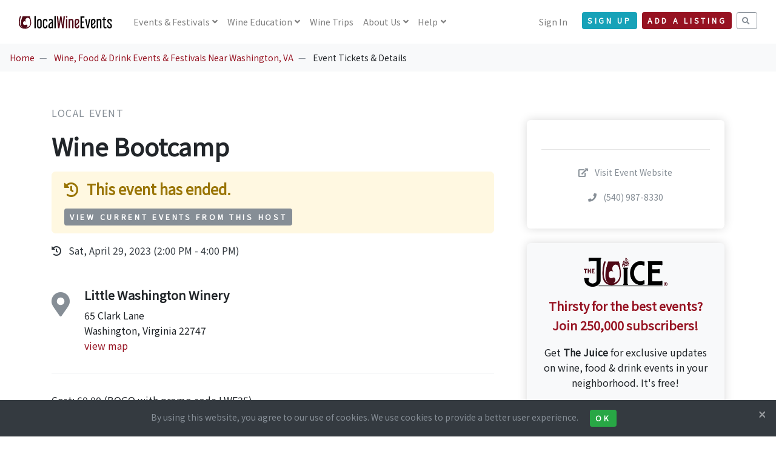

--- FILE ---
content_type: text/html; charset=UTF-8
request_url: https://www.localwineevents.com/view/event/wine-bootcamp/801833
body_size: 32798
content:
<!DOCTYPE html>
<html lang="en">
<head>
      <script async src="https://www.googletagmanager.com/gtag/js?id=G-BX1LJ21K83"></script>
    <script>
      window.dataLayer = window.dataLayer || [];
      function gtag(){dataLayer.push(arguments);}
      gtag('js', new Date());
      gtag('config', 'G-BX1LJ21K83');
    </script>
  
  
  
  <title>Wine Bootcamp - Tickets and Event Information | LocalWineEvents.com</title>
  <meta charset="utf-8">
  <meta name="viewport" content="width=device-width, initial-scale=1">
  <meta http-equiv="X-UA-Compatible" content="IE=edge">
  <meta http-equiv="content-language" content="en">
  <meta name="robots" content="all,follow">

      <meta name="description" content="LocalWineEvents.com - Little Washington Winery presents Wine Bootcamp. Find event and ticket information.">
        <meta name="keywords" content="LocalWineEvents.com, Little Washington Winery, Wine Bootcamp, Local Event, Wine Bootcamp tickets, Washington, Virginia">
  
  <meta name="application-name" content="LocalWineEvents.com">
  <meta name="apple-itunes-app" content="352070012">
  <meta name="google-site-verification" content="W7gtLEj7RE1sSevxLmpeB9IGNW-CUPsmxTQ5kIX373g">
  <meta name="msvalidate.01" content="E15A7CC6F5EA230F207FACB64173F38C" />

  <link href="https://fonts.googleapis.com/css?family=Noto+Sans+JP|Playfair+Display&display=swap" rel="stylesheet">

  <link rel="stylesheet" href="/assets/css/style.red.min.css" id="theme-stylesheet">
  <link rel="stylesheet" href="/assets/css/custom.css?v=3.16">

  
  
  
  
  
  
      <link rel="stylesheet" href="/assets/vendor/jquery.magnific-popup/magnific-popup.css">
  
  
  
  
      <link rel="stylesheet" href="https://cdn.jsdelivr.net/npm/ol@v8.1.0/ol.css">
      
  <!--[if lt IE 9]>
  <script src="https://oss.maxcdn.com/html5shiv/3.7.3/html5shiv.min.js"></script>
  <script src="https://oss.maxcdn.com/respond/1.4.2/respond.min.js"></script>
  <![endif]-->

  <link rel="stylesheet" href="https://use.fontawesome.com/releases/v5.8.1/css/all.css" integrity="sha384-50oBUHEmvpQ+1lW4y57PTFmhCaXp0ML5d60M1M7uH2+nqUivzIebhndOJK28anvf" crossorigin="anonymous">

  <link rel="icon" type="image/png" href="/assets/images/favicons/favicon-32x32.png" sizes="32x32">
  <link rel="icon" type="image/png" href="/assets/images/favicons/favicon-194x194.png" sizes="194x194">
  <link rel="icon" type="image/png" href="/assets/images/favicons/favicon-96x96.png" sizes="96x96">
  <link rel="icon" type="image/png" href="/assets/images/favicons/android-chrome-192x192.png" sizes="192x192">
  <link rel="icon" type="image/png" href="/assets/images/favicons/favicon-16x16.png" sizes="16x16">
  <link rel="shortcut icon" href="/assets/images/favicons/favicon.ico">
  <link rel="apple-touch-icon" href="/assets/images/favicons/apple-touch-icon-180x180.png">

  <meta name="apple-mobile-web-app-title" content="LocalWineEvents.com">
  <meta name="msapplication-TileColor" content="#A10F2B">
  <meta name="msapplication-TileImage" content="/assets/images/favicons/mstile-144x144.png">
  <meta name="theme-color" content="#A10F2B">

      <meta property="fb:app_id" content="112841808749149"/>
    <meta property="og:site_name" content="LocalWineEvents.com"/>
    <meta property="og:image" content="https://www.localwineevents.com/assets/images/photos/stock/1.jpg"/>
    <meta property="og:image:secure_url" content="https://www.localwineevents.com/assets/images/photos/stock/1.jpg" />
    <meta property="og:image:width" content="1200" />
    <meta property="og:image:height" content="600" />
    <meta property="og:title" content="Wine Bootcamp" />
    <meta property="og:description" content="We could call this Wine 301 - an advance class on all the basics of wine. Spend 2 hours with us and we'll turn you into a certified wine snob! Led by our wine maker, Carl, this seminar is the snob free zone in plain English all about wine. Learn how to" />
    <meta property="og:url" content="https://www.localwineevents.com/view/event/wine-bootcamp/801833" />
    <meta property="og:type" content="website" />
  
  
      <link href="https://www.localwineevents.com/view/event/wine-bootcamp/801833" rel="canonical">
  
  
  
  
  
</head>
<body style="padding-top: 72px;" class="">
<header class="header">
  <nav class="navbar navbar-expand-lg fixed-top navbar-light bg-white">
    <div class="container-fluid">
      <div class="d-flex align-items-center"><a href="/" class="navbar-brand py-1"><img src="/assets/images/logo_nav.svg" alt="LocalWineEvents.com"></a>
      </div>
      <button type="button" data-toggle="collapse" data-target="#navbarCollapse" aria-controls="navbarCollapse" aria-expanded="false" aria-label="Toggle navigation" class="navbar-toggler navbar-toggler-right"><i class="fa fa-bars"></i></button>
      <div id="navbarCollapse" class="collapse navbar-collapse">

                <ul class="navbar-nav mr-auto">
          <li class="nav-item dropdown"><a id="homeDropdownMenuLink" href="/" data-toggle="dropdown" aria-haspopup="true" aria-expanded="false" class="nav-link dropdown-toggle">
              Events<span class="d-none d-xl-inline"> & Festivals</span></a>
            <div aria-labelledby="homeDropdownMenuLink" class="dropdown-menu">
              <a href="/wine-tasting-events-and-festivals/near/columbus-ohio/dphgrxk0mr" class="dropdown-item">Local Events & Festivals</a>
              <a href="/virtual-tastings" class="dropdown-item">Virtual Wine Tastings</a>
              <a href="/wine-industry-and-trade-only-events" class="dropdown-item">Trade Only Events <i class="fa fa-lock ml-2"></i></a>
            </div>
          </li>
          <li class="nav-item dropdown"><a id="homeDropdownMenuLink" href="/" data-toggle="dropdown" aria-haspopup="true" aria-expanded="false" class="nav-link dropdown-toggle">
              <span class="d-none d-xl-inline">Wine </span>Education</a>
            <div aria-labelledby="homeDropdownMenuLink" class="dropdown-menu">
              <a href="/sip-and-savor" class="dropdown-item">Sip &amp; Savor <span class="badge badge-info-light ms-1 mt-n1">NEW</span></a>
              <a href="/influential-wine-voices" class="dropdown-item">Influential Wine Voices <span class="badge badge-info-light ms-1 mt-n1">NEW</span></a>
              <a href="/online-wine-education-and-culinary-classes" class="dropdown-item">Online Classes</a>
              <a href="/wine-food-and-drink-articles" class="dropdown-item">Wine Articles</a>
              <a href="/wine-quiz-questions" class="dropdown-item">Wine Quiz</a>
            </div>
          </li>
          <li class="nav-item"><a id="homeDropdownMenuLink" href="/wine-and-culinary-trips-and-vacations" class="nav-link">
              Wine Trips</a>
          </li>
                    <li class="nav-item dropdown"><a id="homeDropdownMenuLink" href="/" data-toggle="dropdown" aria-haspopup="true" aria-expanded="false" class="nav-link dropdown-toggle">
              About Us</a>
            <div aria-labelledby="homeDropdownMenuLink" class="dropdown-menu">
              <a href="/how-it-works" class="dropdown-item">How It Works</a>
              <a href="/our-team" class="dropdown-item">Our Team</a>
            </div>
          </li>
          <li class="nav-item dropdown"><a id="homeDropdownMenuLink" href="/" data-toggle="dropdown" aria-haspopup="true" aria-expanded="false" class="nav-link dropdown-toggle">
              Help</a>
            <div aria-labelledby="homeDropdownMenuLink" class="dropdown-menu">
              <a href="/find-my-tickets" class="dropdown-item">Find My Tickets</a>
              <a href="/sell-tickets-and-collect-free-registrations-online" class="dropdown-item">Sell Tickets & Collect Registrations</a>
              <a href="/advertise" class="dropdown-item">Advertising Options</a>
              <a href="/contact-us" class="dropdown-item">Contact Us</a>
            </div>
          </li>
        </ul>
        
        <ul class="navbar-nav ml-auto">

          
                      <li class="nav-item"><a href="/sign-in" class="nav-link">Sign In</a></li>
            <li class="nav-item mt-2 mt-sm-0 ml-sm-3 d-sm-none d-xl-inline-block mr-2"><a href="/sign-up/nav-header" class="btn btn-info btn-sm mt-1">Sign Up</a></li>
          
                      <li class="nav-item mt-2 mr-2 mt-sm-0 d-xl-inline-block">
                            <a href="/sign-up/account" class="btn btn-primary btn-sm mt-1">Add a Listing</a></li>
                        <li class="nav-item mt-2 mt-sm-0 d-xl-inline-block">
              <a href="/search" class="btn btn-outline-muted btn-sm mt-1"><i class="fa fa-search"></i></a>
            </li>
                  </ul>
      </div>
    </div>
  </nav>
</header>
<div>
</div>
<nav aria-label="breadcrumb" role="navigation" class="d-none d-lg-block bg-gray-100">
  <ol class="breadcrumb">
    <li class="breadcrumb-item"><a href="/">Home</a></li>
        <li class="breadcrumb-item">
              <a href="/wine-tasting-events-and-festivals/near/rediviva-virginia/dqbkh6r579">Wine, Food & Drink Events & Festivals Near Washington, VA</a>
          </li>
        <li class="breadcrumb-item">
              Event Tickets & Details          </li>
      </ol>
</nav>


<div class="container py-5">

  
  <div class="row">

        <div class="col-lg-8">
      <div class="text-block">

                <p class="text-muted text-uppercase mb-3">
          Local Event                  </p>

                
        
        
        <h1 class="mb-3">Wine Bootcamp</h1>


                
          
          
          
        
                  <div class="alert alert-warning">
            <h4 class="mb-3">
              <i class="fa fa-history mr-2"></i> This event has ended.
            </h4>
                          <a href="/upcoming-events-hosted-by/little-washington-winery/305451" class="btn btn-sm btn-muted">View Current Events from This Host</a>
                      </div>
        
                  <ul class="list-inline">
                          <div class="list-item text-md text-gray-800 mb-2">
                <i class="fa fa-history mr-2"></i> Sat, April 29, 2023 (2:00 PM - 4:00 PM)
              </div>
                      </ul>
        
                          <div class="text-block">
                                          <div class="media">
                  <h1><i class="fa fa-map-marker-alt text-muted"></i></h1>
                  <div class="media-body ml-4">
                    <h5>Little Washington Winery</h5>
                    65 Clark Lane<br>
                    Washington, Virginia 22747<br>
                    <a href="#map">view map</a>
                                      </div>
                </div>
                      </div>
                  
                
      </div>

            
            
            <div class="text-block">

                  <p>Cost: 60.00 (BOGO with promo code LWE35)</p>
        
                                  <p>We could call this Wine 301 - an advance class on all the basics of wine. Spend 2 hours with us and we'll turn you into a certified wine snob! Led by our wine maker, Carl, this seminar is the snob free zone in plain English all about wine. Learn how to achieve aeration perfection, how to behave in a restaurant, and all the tidbits about wine nobody will tell you. The session includes a molecular pairing experiment with a sandwich, a chocolate pairing session &amp; the Dirt Road Wine Tour.&nbsp;</p>        
                  <div class="my-5 break-word">
            More information:<br><a class="outbound text-sm" href="http://www.littlewashingtonwinery.com/wineschool" data-outbound="801833" target="_blank" rel="nofollow">http://www.littlewashingtonwinery.com/wineschool</a>

            
          </div>
        
              </div>

            <div class="text-block">
        <h4 class="mb-3">Tags</h4>
        <ul class="list-inline">
                      <li class="list-inline-item mb-2"><span class="badge badge-light p-3 text-muted font-weight-normal">wine class</span></li>
                      <li class="list-inline-item mb-2"><span class="badge badge-light p-3 text-muted font-weight-normal">wine tasting</span></li>
                      <li class="list-inline-item mb-2"><span class="badge badge-light p-3 text-muted font-weight-normal">shenandoah</span></li>
                      <li class="list-inline-item mb-2"><span class="badge badge-light p-3 text-muted font-weight-normal">little washington</span></li>
                      <li class="list-inline-item mb-2"><span class="badge badge-light p-3 text-muted font-weight-normal">wine</span></li>
                      <li class="list-inline-item mb-2"><span class="badge badge-light p-3 text-muted font-weight-normal">food pairing</span></li>
                      <li class="list-inline-item mb-2"><span class="badge badge-light p-3 text-muted font-weight-normal">Things to do in Washington, Virginia</span></li>
                      <li class="list-inline-item mb-2"><span class="badge badge-light p-3 text-muted font-weight-normal">Virginia Wine & Food Events</span></li>
                      <li class="list-inline-item mb-2"><span class="badge badge-light p-3 text-muted font-weight-normal">Washington Wine & Food Events</span></li>
                  </ul>
      </div>

                    <div class="text-block">
          <div class="media">
            <h1><i class="fa fa-user text-muted"></i></h1>
            <div class="media-body ml-4">
              <p>
                <span class="text-muted text-uppercase text-sm">Hosted by </span><br><strong>Little Washington Winery</strong><br><br>
                <a href="/upcoming-events-hosted-by/little-washington-winery/305451" class="pending-warning">See other listings from this host <i class="fa fa-long-arrow-alt-right ml-2"></i></a>
              </p>
            </div>
          </div>
        </div>
      
                    <a name="map"></a>
        <div class="text-block">
          <div id="map"></div>
        </div>
      
    </div>

        <div class="col-lg-4 mt-4">
      <div class="sticky-top" style="top: 100px;">

                <div class="p-4 shadow ml-lg-4 rounded">

          
          
                    
          <hr class="my-4">
          <div class="text-center">

            
                          <p><a class="outbound text-muted text-sm" href="http://www.littlewashingtonwinery.com/wineschool" data-outbound="801833" target="_blank" rel="nofollow"> <i class="fa fa-external-link-alt mr-2"></i> Visit Event Website</a></p>
                                      <p><a class="text-muted text-sm" href="tel:540-987-8330" rel="nofollow"> <i class="fa fa-phone mr-2"></i> (540) 987-8330</a></p>
                      </div>
        </div>

                        <div class="mt-4 p-4 shadow ml-lg-4 rounded text-center bg-gray-100">
          <img src="/assets/brand-kit/juice-logo.png" class="img-fluid mb-3" width="50%" />
          <p class="text-primary text-lg"><b>Thirsty for the best events?<br>Join 250,000 subscribers!</b></p>
          <p>
            Get <b>The Juice</b> for exclusive updates on wine, food & drink events in your neighborhood. It's free!<br>
            <a href="/sign-up/event-details" class="btn btn-info btn-md btn-block mt-4">Sign Up for Free</a>
          </p>
        </div>
        
      </div>
    </div>

  </div>
</div>


    <div id="register-modal" tabindex="-1" role="dialog" aria-hidden="true" class="modal fade">
    <div role="document" class="modal-dialog modal-lg">
      <div class="modal-content">
        <div class="modal-body">
          <button type="button" data-dismiss="modal" aria-label="Close" class="close"><span aria-hidden="true">× </span></button>
          <div class="embed-responsive embed-responsive-1by1">
            <iframe class="embed-responsive-item" src="/register/options/801833"></iframe>
          </div>
        </div>
      </div>
    </div>
  </div>

    <div id="tell-a-friend-modal" tabindex="-1" role="dialog" aria-hidden="true" class="modal fade">
    <div role="document" class="modal-dialog modal-lg">
      <div class="modal-content">
        <div class="modal-body">
          <button type="button" data-dismiss="modal" aria-label="Close" class="close"><span aria-hidden="true">× </span></button>
          <h4 class="mb-4 mt-3 text-center">Tell A Friend</h4>
          <p class="text-center mb-2">Fill out the form below to share this event with your friend.</p>

          <div class="embed-responsive embed-responsive-1by1">
            <iframe class="embed-responsive-item" src="/tell-a-friend/801833"></iframe>
          </div>
        </div>
      </div>
    </div>
  </div>

    <div id="share-modal" tabindex="-1" role="dialog" aria-hidden="true" class="modal fade">
  <div role="document" class="modal-dialog">
    <div class="modal-content">
      <div class="modal-body">
        <button type="button" data-dismiss="modal" aria-label="Close" class="close"><span aria-hidden="true">× </span></button>
        <h4 class="mb-4">Share this Listing</h4>

                <div class="text-center mb-3">
          <div class="list-group">
            <div class="list-group-item text-lg">
             <a href="http://www.facebook.com/sharer.php?u=https://www.localwineevents.com/view/event/wine-bootcamp/801833" target="_blank"><i class="fab fa-facebook-square mr-3"></i>Share on Facebook</i></a>
            </div>
            <div class="list-group-item text-lg">
             <a href="http://twitter.com/share?url=https://www.localwineevents.com/view/event/wine-bootcamp/801833&&text=Hey+Washington. Check+out+this+Local Event...&via=worldwineevents&count=none" target="_blank"><i class="fab fa-twitter-square mr-3"></i>Share on Twitter</i></a>
            </div>
            <div class="list-group-item text-lg">
             <a href="https://www.linkedin.com/shareArticle?source=LocalWineEvents.com&url=https://www.localwineevents.com/view/event/wine-bootcamp/801833" target="_blank"><i class="fab fa-linkedin mr-3"></i>Share on Linkedin</i></a>
            </div>
            <div class="list-group-item text-lg">
             <a href="mailto:?subject=Wine%20Bootcamp&body=Wine%20Bootcamp%0Ahttps%3A%2F%2Fwww.localwineevents.com%2Fview%2Fevent%2Fwine-bootcamp%2F801833" target="_blank"><i class="fa fa-envelope mr-3"></i>Email a Link</i></a>
            </div>
          </div>
        </div>

      </div>
    </div>
  </div>
</div>
    <div id="calendar-modal" tabindex="-1" role="dialog" aria-hidden="true" class="modal fade">
  <div role="document" class="modal-dialog">
    <div class="modal-content">
      <div class="modal-body">
        <button type="button" data-dismiss="modal" aria-label="Close" class="close"><span aria-hidden="true">× </span></button>
        <h4 class="mb-4">Add to Calendar</h4>

                <div class="text-center mb-3">
          <div class="list-group">
            <div class="list-group-item text-lg">
             <a href="https://calendar.google.com/calendar/render?action=TEMPLATE&text=Wine+Bootcamp&dates=20230429T140000/20230429T160000&location=Little+Washington+Winery+--+65+Clark+Lane+Washington%2C+Virginia+22747&details=Event+Info:+https://www.localwineevents.com/view/event/wine-bootcamp/801833" target="_blank"><i class="fab fa-google mr-3"></i>Google Calendar</i></a>
            </div>
            <div class="list-group-item text-lg">
             <a href="https://outlook.live.com/calendar/0/deeplink/compose?path=/calendar/action/compose&subject=Wine+Bootcamp&startdt=2023-04-29T14:00:00&enddt=2023-04-29T16:00:00&location=Little+Washington+Winery+--+65+Clark+Lane+Washington%2C+Virginia+22747&body=Event+Info:+https://www.localwineevents.com/view/event/wine-bootcamp/801833" target="_blank"><i class="fab fa-microsoft mr-3"></i>Outlook Calendar</i></a>
            </div>
            <div class="list-group-item text-lg">
             <a href="https://www.localwineevents.com/add-to-calendar/801833" target="_blank"><i class="fab fa-apple mr-3"></i>Apple Calendar</i></a>
            </div>
            <div class="list-group-item text-lg">
             <a href="https://calendar.yahoo.com/?v=60&title=Wine+Bootcamp&st=20230429T140000&et=20230429T160000&in_loc=Little+Washington+Winery+--+65+Clark+Lane+Washington%2C+Virginia+22747&desc=Event+Info:+https://www.localwineevents.com/view/event/wine-bootcamp/801833" target="_blank"><i class="fab fa-yahoo mr-3"></i>Yahoo Calendar</i></a>
            </div>
            <div class="list-group-item text-lg">
             <a href="https://www.localwineevents.com/add-to-calendar/801833" target="_blank"><i class="fa fa-file mr-3"></i>Other ICS Format</i></a>
            </div>
          </div>
        </div>

      </div>
    </div>
  </div>
</div>
    <div id="inquire-modal" tabindex="-1" role="dialog" aria-hidden="true" class="modal fade">
    <div role="document" class="modal-dialog modal-lg">
      <div class="modal-content">
        <div class="modal-body">
          <button type="button" data-dismiss="modal" aria-label="Close" class="close"><span aria-hidden="true">× </span></button>
          <h4 class="mb-4 mt-3 text-center">Contact The Host</h4>
          <p class="text-center mb-2">Fill out the form below to request more information.</p>

                      <p class="text-center text-muted">
              You can also find out more on the event website.<br>
              <a class="outbound btn btn-sm btn-outline-muted mt-2" href="http://www.littlewashingtonwinery.com/wineschool" data-outbound="801833" target="_blank" rel="nofollow"> <i class="fa fa-external-link-alt mr-1"></i> Visit Event Website</a>
            </p>
          
          <div class="embed-responsive embed-responsive-1by1">
            <iframe class="embed-responsive-item" src="/inquire/801833"></iframe>
          </div>
        </div>
      </div>
    </div>
  </div>


<footer class="position-relative z-index-10 d-print-none">
  <div class="py-5 bg-gray-200 text-muted">
    <div class="container">

      <div class="d-none d-lg-block">
        <p class="subtitle text-primary text-center">AS SEEN IN</p>
        <hr />
        <div class="row">
          <div class="col-lg-2 mb-5 mb-lg-0">
            <img src="/assets/images//press/logo-forbes.png" class="img-fluid" />
          </div>
          <div class="col-lg-2 mb-5 mb-lg-0">
            <img src="/assets/images//press/logo-wine-enthusiast.png" class="img-fluid" />
          </div>
          <div class="col-lg-2 mb-5 mb-lg-0">
            <img src="/assets/images//press/logo-time.png" class="img-fluid" />
          </div>
          <div class="col-lg-2 mb-5 mb-lg-0">
            <img src="/assets/images//press/logo-new-york-times.png" class="img-fluid" />
          </div>
          <div class="col-lg-2 mb-5 mb-lg-0">
            <img src="/assets/images//press/logo-food-and-wine.png" class="img-fluid" />
          </div>
          <div class="col-lg-2 mb-5 mb-lg-0">
            <img src="/assets/images//press/logo-us-news.png" class="img-fluid" />
          </div>
        </div>
      </div>

      <div class="row mt-6">
        <div class="col-lg-3 mb-5 mb-lg-0">
          <div class="font-weight-bold text-dark mb-3">LocalWineEvents.com</div>
          <ul class="list-unstyled">
            <li><a class="text-muted" href="/find-my-tickets">Find My Tickets</a></li>
            <li><a class="text-muted" href="/contact-us">Contact Us</a></li>
            <li><a class="text-muted" href="/how-it-works">About Us</a></li>
            <li><a class="text-muted" href="/our-team">Our Team</a></li>
            <li><a class="text-muted" href="/press">In The Press</a></li>
            <li><a class="text-muted" href="/advertise">Advertise</a></li>
          </ul>
          <ul class="list-inline my-0">
            <li class="list-inline-item"><a href="https://www.facebook.com/localwineevents" target="_blank" title="facebook" class="text-muted text-hover-primary" rel="nofollow"><i class="fab fa-facebook"></i></a></li>
            <li class="list-inline-item"><a href="https://www.twitter.com/worldwineevents" target="_blank" title="twitter" class="text-muted text-hover-primary" rel="nofollow"><i class="fab fa-twitter"></i></a></li>
            <li class="list-inline-item"><a href="https://www.instagram.com/localwineevents" target="_blank" title="instagram" class="text-muted text-hover-primary" rel="nofollow"><i class="fab fa-instagram"></i></a></li>
            <li class="list-inline-item"><a href="https://www.linkedin.com/company/localwineevents-com/" target="_blank" title="linkedin" class="text-muted text-hover-primary" rel="nofollow"><i class="fab fa-linkedin"></i></a></li>
          </ul>
          <small><a href="/advertise">250,000+ subscribers</a></small>
        </div>
        <div class="col-lg-3 col-md-6 mb-5 mb-lg-0">
          <h6 class="text-dark mb-3">Events</h6>
          <ul class="list-unstyled">
            <li><a class="text-muted" href="/virtual-tastings">Virtual Tastings</a></li>
            <li><a class="text-muted" href="/online-wine-education-and-culinary-classes">Online Wine Courses</a></li>
            <li><a class="text-muted" href="/wine-tasting-events-and-festivals/near/columbus-ohio/dphgrxk0mr">Local Events &amp; Festivals</a></li>
            <li><a class="text-muted" href="/wine-and-culinary-trips-and-vacations">Wine Trips &amp; Vacations</a></li>
            <li><a class="text-muted" href="/wine-and-food-web-series-and-podcasts">Web Series & Podcasts</a></li>
            <li><a class="text-muted" href="/worldwide-wine-and-food-festivals">Annual Festivals</a></li>
          </ul>
        </div>
        <div class="col-lg-3 col-md-6 mb-5 mb-lg-0">
          <h6 class="text-dark mb-3">Wine Education</h6>
          <ul class="list-unstyled">
            <li><a class="text-muted" href="/influential-wine-voices">Influential Wine Voices</a></li>
            <li><a class="text-muted" href="/wine-food-and-drink-blogs">Wine, Food &amp; Drink Blogs</a></li>
            <li><a class="text-muted" href="/wine-food-and-drink-articles">Wine Articles</a></li>
            <li><a class="text-muted" href="/wine-and-food-web-series-and-podcasts">Web Series & Podcasts</a></li>
            <li><a class="text-muted" href="/wine-questions-answered-by-our-expert">Q&A - Ask our Expert</a></li>
            <li><a class="text-muted" href="/wine-quiz-questions">Wine Quiz</a></li>
          </ul>
        </div>
        <div class="col-lg-3">
                      <h6 class="text-dark mb-3">Sign up for The Juice</h6>
            <p class="mb-3">Be notified of wine, food & drink events online and in your neighborhood.</p>
            <form action="/sign-up/nav-footer" id="newsletter-form" method="post">
              <input type="hidden" name="app_token" value="e4ef5736a597d83ad3687652987cbf5e" />
              <div class="input-group mb-3">
                <input type="email" name="email" placeholder="Your Email Address" aria-label="Your Email Address" class="form-control bg-transparent border-dark border-right-0">
                <div class="input-group-append">
                  <button type="submit" class="btn btn-outline-dark border-left-0"> <i class="fa fa-paper-plane text-lg"></i></button>
                </div>
              </div>
            </form>
                  </div>
      </div>
    </div>
  </div>
  <div class="pt-4 font-weight-light bg-gray-800 text-gray-300">
    <div class="container">
      <div class="row">
        <div class="col-md-6 text-md-left mb-2">
          <a class="text-muted text-sm" href="/wine-events-tastings-festivals-near-me" title="LocalWineEvents.com"><i class="fa fa-wine-glass mr-2"></i>Discover Wine Events, Tastings, and Festivals Near You</a><br />
          <a class="text-muted text-sm" href="/luxury-wine-tours-and-culinary-vacations"><i class="fa fa-suitcase mr-2"></i>Luxury Wine Tours & Culinary Vacations</a><br />
        </div>
        <div class="col-md-6 text-md-right pb-6">
          <ul class="list-inline mb-md-0 text-sm">
            <li class="list-inline-item"><a href="/privacy" title="" class="text-muted">Privacy Policy</a></li>
            <li class="list-inline-item"><a href="/copyright" title="" class="text-muted">Copyright Statement</a></li>
            <li class="list-inline-item"><a href="/accessibility" title="" class="text-muted">Accessibility Statement</a></li>
            <li class="list-inline-item"><a href="/find-wine-and-food-events/united-states" title="" class="text-muted">City Index</a></li>
          </ul>
          <p class="text-sm mb-md-0 mt-1 text-muted">&copy; 2026 LocalWineEvents.com. All rights reserved.</p>
        </div>
      </div>
    </div>
  </div>
</footer>

    <div id="cookie-notice" class="footer-sticky-div bg-dark text-muted text-sm text-center p-3">
  <button type="button" aria-label="Close" class="cookie-notice-accept close text-light text-sm"><span aria-hidden="true">× </span></button>
  By using this website, you agree to our use of cookies. We use cookies to provide a better user experience.
  <button class="cookie-notice-accept btn btn-sm btn-success ml-3">Ok</button>
</div>
  
  <script>
    function injectSvgSprite(path) {
      var ajax = new XMLHttpRequest();
      ajax.open("GET", path, true);
      ajax.send();
      ajax.onload = function(e) {
        var div = document.createElement("div");
        div.className = 'd-none';
        div.innerHTML = ajax.responseText;
        document.body.insertBefore(div, document.body.childNodes[0]);
      }
    }
    injectSvgSprite('/assets/images/icons/orion-svg-sprite.svg');
  </script>

  <script src="/assets/vendor/jquery/jquery.min.js"></script>
  <script src="/assets/vendor/bootstrap/js/bootstrap.bundle.min.js"></script>
  <script src="/assets/vendor/smooth-scroll/smooth-scroll.polyfills.min.js"></script>
  <script src="/assets/vendor/object-fit-images/ofi.min.js"></script>

  
  
  
  
  
  
  
  
      <script src="/assets/vendor/jquery.magnific-popup/jquery.magnific-popup.min.js"></script>
    <script src="/assets/js/popup_gallery.js"></script>
  
  
  
      <div id="newsletterModal" tabindex="-1" role="dialog" aria-labelledby="newsletterModalLabel" aria-hidden="true" class="modal fade">
  <div role="document" class="modal-dialog modal-dialog-sm">
    <div class="modal-content modal-content-sm bg-gray-100">
      <div class="modal-body">
        <button type="button" data-dismiss="modal" aria-label="Close" class="close"><span aria-hidden="true">× </span></button>
        <div id="newsletterModalLabel" class="mb-4"><h2>Sign up for The Juice</h2></div>
        <img src="/assets/images/photos/people-table-wine-md.jpg" class="rounded img-fluid">
        <div class="text-lg mt-3 mb-1"><b>Join 250,000+ subscribers.</b></div>
        <p>Sign up to be notified of wine, food & drink events online and in your neighborhood. It's free!</p>
        <form action="/sign-up/pop-up" id="newsletter-form" method="post">
          <input type="hidden" name="app_token" value="e4ef5736a597d83ad3687652987cbf5e" />
          <div class="input-group mt-4 mb-5">
            <input type="email" name="email" placeholder="Your Email Address" aria-label="Your Email Address" class="form-control bg-transparent border-dark border-right-0">
            <div class="input-group-append">
              <button type="submit" class="btn btn-primary border-left-0"> Sign Up</button>
            </div>
          </div>
        </form>
      </div>
    </div>
  </div>
</div>
<script src="/assets/js/sign-up.js"></script>  
  
  
      <script>var elat='38.69520550';</script><script>var elng='-78.18445290';</script>  
    <script>var base_url = "https://www.localwineevents.com/";</script>
  <script>var date_picker_now = "01-23-2026";</script>
  <script src="/assets/js/app.js?v=3.16"></script>

  
      <script src='/assets/js/view-js/outbound.js?v=3.16'></script><script src='/assets/js/view-js/cookie-notice.js?v=3.16'></script>  
  
  
      <script src="https://cdn.jsdelivr.net/npm/ol@v8.1.0/dist/ol.js"></script>
    <script src="/assets/js/map.js"></script>
  
      <script defer src='https://static.cloudflareinsights.com/beacon.min.js' data-cf-beacon='{"token": "a0ee49d772f44883b7e2411d7a53aed7"}'></script>
  
  
  
  
  
</body>
</html>


--- FILE ---
content_type: application/javascript
request_url: https://www.localwineevents.com/assets/js/sign-up.js
body_size: -81
content:
$(function () {
  setTimeout(function() {
   $("#newsletterModal").modal('show');
 }, 5000);
});